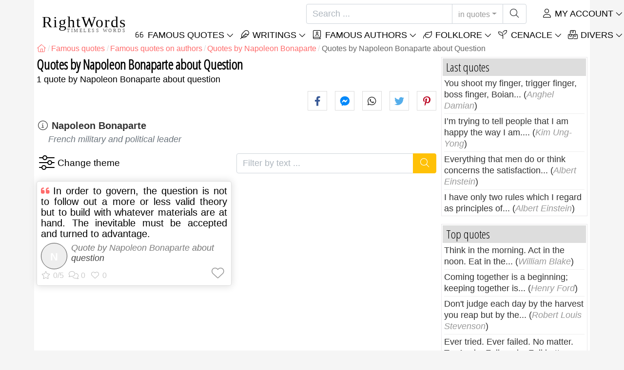

--- FILE ---
content_type: text/html; charset=utf-8
request_url: https://rightwords.eu/quotes/authors/napoleon-bonaparte/question
body_size: 8366
content:
<!DOCTYPE html><html lang="en"><head><meta charset="utf-8"><meta http-equiv="X-UA-Compatible" content="IE=edge"><meta name="viewport" content="width=device-width, initial-scale=1"><title>Quotes by Napoleon Bonaparte about Question</title><meta name="description" content="Quotes by Napoleon Bonaparte about Question, famous quotes author Napoleon Bonaparte, theme Question"><meta property="fb:app_id" content="332435756827526"><meta property="og:title" content="Quotes by Napoleon Bonaparte about Question"><meta property="og:description" content="Quotes by Napoleon Bonaparte about Question, famous quotes author Napoleon Bonaparte, theme Question"><meta property="og:type" content="website"><meta property="og:url" content="https://rightwords.eu/quotes/authors/napoleon-bonaparte/question"><meta property="og:image" content="https://rightwords.eu/imgupl/author/napoleon-bonaparte--33.jpg"><meta property="og:locale" content="en_US"><meta name="language" content="en"><meta name="robots" content="index,follow, max-snippet:-1, max-image-preview:large, max-video-preview:-1"><meta name="category" content="art,literature"><link rel="canonical" href="https://rightwords.eu/quotes/authors/napoleon-bonaparte/question"><meta name="msapplication-tap-highlight" content="no"><meta name="mobile-web-app-capable" content="yes"><meta name="application-name" content="RightWords"><meta name="msapplication-TileImage" content="/assets/img/shortcut-icon/icon-192x192.png"><meta name="msapplication-TileColor" content="#FFF"><meta name="theme-color" content="#FFF"><link rel="shortcut icon" type="image/x-icon" href="/favicon.ico"><link rel="manifest" href="/data/manifest/manifest-en.json"><link rel="stylesheet" href="/assets/vendors/font-awesome/subset-6.4.0/css/all.1760291870.css"><link rel="preconnect" href="https://fonts.googleapis.com"><link rel="preconnect" href="https://fonts.gstatic.com" crossorigin><link rel="preload" as="style" href="https://fonts.googleapis.com/css?family=Open+Sans+Condensed:300&display=swap&subset=latin-ext"><link rel="stylesheet" href="https://fonts.googleapis.com/css?family=Open+Sans+Condensed:300&display=swap&subset=latin-ext"><link href="/assets/dist/css/site/quote-list.1760291870.css" rel="stylesheet">
<script type="application/ld+json">
{ 
	"@context": "https://schema.org", 
	"@graph": [ 
		{ 
			"@type": "WebSite", 
			"@id": "https://rightwords.eu/#website", 
			"url": "https://rightwords.eu/", 
			"name": "RightWords", 
			"description": "Right words from all times and from all over the world, with different themes, written by famous authors or words said by the forefathers-folklore: famous quotes, famous authors, proverbs, old sayings, riddles,  carols, traditional songs.", 
			"publisher": { 
				"@id": "https://rightwords.eu/#organization" 
			}, 
			"potentialAction": [ 
				{ 
					"@type": "SearchAction", 
					"target": { 
						"@type": "EntryPoint", 
						"urlTemplate": "https://rightwords.eu/quotes/search?q={q}" 
					}, 
					"query-input": { 
						"@type": "PropertyValueSpecification", 
						"valueRequired": true, 
						"valueName": "q" 
					} 
				} 
			], 
			"inLanguage": "en" 
		}, 
		{ 
			"@type": "Organization", 
			"@id": "https://rightwords.eu/#organization", 
			"name": "RightWords", 
			"url": "https://rightwords.eu/", 
			"logo": { 
				"@type": "ImageObject", 
				"inLanguage": "en", 
				"@id": "https://rightwords.eu/#/schema/logo/image/", 
				"url": "https://rightwords.eu/assets/img/logo/rightwords-logo-rounded-256.png", 
				"contentUrl": "https://rightwords.eu/assets/img/logo/rightwords-logo-rounded-256.png", 
				"width": 256, 
				"height": 256, 
				"caption": "RightWords" 
			}, 
			"image": { 
				"@id": "https://rightwords.eu/#/schema/logo/image/" 
			}, 
			"brand": "RightWords", 
			"publishingPrinciples": "https://rightwords.eu/privacy" 
		}, 
		{ 
			"@type": "WebPage", 
			"@id": "https://rightwords.eu/quotes/authors/napoleon-bonaparte/question#webpage", 
			"url": "https://rightwords.eu/quotes/authors/napoleon-bonaparte/question", 
			"name": "Quotes by Napoleon Bonaparte about Question", 
			"mainEntity": { 
				"@id": "https://rightwords.eu/quotes/authors/napoleon-bonaparte/question#itemlist" 
			}, 
			"headline": "Quotes by Napoleon Bonaparte about Question", 
			"description": "Quotes by Napoleon Bonaparte about Question, famous quotes author Napoleon Bonaparte, theme Question", 
			"publisher": { 
				"@id": "https://rightwords.eu/#organization" 
			}, 
			"inLanguage": "en", 
			"isPartOf": { 
				"@id": "https://rightwords.eu/#website" 
			}, 
			"primaryImageOfPage": { 
				"@id": "https://rightwords.eu/#primaryimage" 
			}, 
			"image": { 
				"@type": "ImageObject", 
				"@id": "https://rightwords.eu/#primaryimage" 
			}, 
			"breadcrumb": { 
				"@id": "https://rightwords.eu/quotes/authors/napoleon-bonaparte/question#breadcrumb" 
			} 

		}, 
		{ 
			"@type": "ImageObject", 
			"inLanguage": "en", 
			"@id": "https://rightwords.eu/#primaryimage", 
			"url": "https://rightwords.eu/imgupl/author/napoleon-bonaparte--33.jpg", 
			"contentUrl": "https://rightwords.eu/imgupl/author/napoleon-bonaparte--33.jpg", 
			"caption": "Quotes by Napoleon Bonaparte about Question" 
		},  
		{ 
			"@type": "BreadcrumbList", 
			"@id": "https://rightwords.eu/quotes/authors/napoleon-bonaparte/question#breadcrumb", 
			"itemListElement": [
				{ 
					"@type": "ListItem",
					"position": 1,
					"name": "Home - RightWords",
					"item": "https://rightwords.eu/"
				},
				{ 
					"@type": "ListItem",
					"position": 2,
					"name": "Famous quotes",
					"item": "https://rightwords.eu/quotes"
				},
				{ 
					"@type": "ListItem",
					"position": 3,
					"name": "Famous quotes on authors",
					"item": "https://rightwords.eu/quotes/authors"
				},
				{ 
					"@type": "ListItem",
					"position": 4,
					"name": "Quotes by Napoleon Bonaparte",
					"item": "https://rightwords.eu/quotes/authors/napoleon-bonaparte"
				},
				{ 
					"@type": "ListItem",
					"position": 5,
					"name": "Quotes by Napoleon Bonaparte about Question"
				}
			]
		}
	] 
} 
</script>
<script type="application/ld+json">{
	"@context": "https://schema.org", 
	"@type": ["ItemList","CollectionPage"], 
	"@id": "https://rightwords.eu/quotes/authors/napoleon-bonaparte/question#itemlist", 
	"url": "https://rightwords.eu/quotes/authors/napoleon-bonaparte/question", 
	"name": "Quotes by Napoleon Bonaparte about Question", 
	"description": "Quotes by Napoleon Bonaparte about Question, famous quotes author Napoleon Bonaparte, theme Question", 
	"about": [ 
		{ 
			"@type": "Person", 
			"name": "Napoleon Bonaparte", 
			"url": "https://rightwords.eu/authors/biography/napoleon-bonaparte"
		}, 
		{ 
			"@type": "Thing", 
			"name": "Question", 
			"url": "https://rightwords.eu/quotes/themes/question"
		}
	], 
	"itemListElement": [ 
		{ 
			"@type": "ListItem", 
			"position": 1, 
			"item": { 
				"@type": ["Quotation","CreativeWork"], 
				"@id": "https://rightwords.eu/quotes/in-order-to-govern-the-question-is-not-to-follow-out-a--3917#quotation", 
				"url": "https://rightwords.eu/quotes/in-order-to-govern-the-question-is-not-to-follow-out-a--3917", 
				"name": "In order to govern, the question is not to follow out a...", 
				"description": "Quote by Napoleon Bonaparte about question", 
				"author": { 
					"@type": "Person", 
					"@id": "https://rightwords.eu/authors/biography/napoleon-bonaparte#author", 
					"name": "Napoleon Bonaparte"
				}, 
				"about": [ 
					{ 
						"@type": "Thing", 
						"name": "Question", 
						"url": "https://rightwords.eu/quotes/themes/question"
					}
				]
			}
		}
	]
}</script>
</head><body><header id="header-menu" class="fixed-top"><nav class="container navbar navbar-light navbar-expand-xl"><a class="navbar-brand" href="/"><span class="nb-rw">RightWords</span><span class="nb-tw text-uppercase">Timeless Words</span></a><a class="navbar-toggler" href="/auth" title="My account"><i class="fal fa-user fa-fw" aria-hidden="true"></i></a><button class="navbar-toggler" type="button" data-toggle="collapse" data-target="#navbar-search" aria-controls="navbar-search" aria-expanded="false" aria-label="Toggle search"><i class="fal fa-magnifying-glass fa-fw"></i></button><button class="navbar-toggler mr-0 pr-0 collapsed" type="button" data-toggle="collapse" data-target="#navbar-menu" aria-controls="navbar-menu" aria-expanded="false" aria-label="Toggle navigation"><span class="icon-bar top-bar"></span><span class="icon-bar middle-bar"></span><span class="icon-bar bottom-bar"></span></button><div class="wrapper-navbar-nav"><div class="d-xl-inline-flex flex-xl-nowrap"><div class="collapse navbar-collapse" id="navbar-search"><form action="/quotes/search" data-lang_iso="en" role="search"><div class="input-group"><input id="nb-text-search" name="q" type="text" placeholder="Search ..." class="form-control" aria-label="Search"><div class="input-group-append"><button type="button" class="btn dropdown-toggle" data-toggle="dropdown" aria-haspopup="true" aria-expanded="false">in quotes</button><ul class="dropdown-menu dropdown-menu-right"><li class="dropdown-item active" data-action="/quotes/search">in quotes</li><li class="dropdown-item" data-action="/folklore/search">in folklore</li><li class="dropdown-item" data-action="/authors/search">in authors</li><li class="dropdown-item" data-action="/cenacle/search">in cenacle</li><li class="dropdown-item" data-action="/dictionary/search">in dictionary</li><li class="dropdown-item" data-action="/articles/search">in articles</li><li class="dropdown-item" data-action="/poems/search">in poems</li><li class="dropdown-item" data-action="/songs/search">in songs</li></ul><button class="btn" type="submit" aria-label="Search"><i class="fal fa-magnifying-glass fa-fw"></i></button></div></div></form></div><div class="collapse navbar-collapse" id="navbar-member"><ul class="navbar-nav"><li class="nav-item dropdown"><a class="nav-link dropdown-toggle text-uppercase" href="/auth" id="dropdown-myaccount" data-toggle="dropdown" aria-haspopup="true" aria-expanded="false"><i class="fal fa-user fa-fw"></i> My account</a><div class="dropdown-menu dropdown-menu-right" aria-labelledby="dropdown-myaccount"><a class="dropdown-item" href="/auth#login"><i class="fal fa-right-to-bracket fa-fw"></i> Login</a><a class="dropdown-item" href="/auth#register"><i class="fal fa-user fa-fw"></i> Register</a><a class="dropdown-item" href="/auth#forgotten-password"><i class="fal fa-key fa-fw"></i> Forgotten password</a></div></li></ul></div></div><div class="collapse navbar-collapse justify-content-end" id="navbar-menu"><ul class="navbar-nav"><li class="nav-item dropdown"><a class="nav-link dropdown-toggle text-uppercase" href="/quotes" id="dropdown-quotes" data-toggle="dropdown" aria-haspopup="true" aria-expanded="false"><i class="fal fa-quote-left fa-fw"></i> Famous Quotes</a><div class="dropdown-menu" aria-labelledby="dropdown-quotes"><a class="dropdown-item" href="/quotes/quotes-of-the-day"><i class="fal fa-angle-right fa-fw"></i> Quotes of the day</a><a class="dropdown-item" href="/quotes/top-famous-quotes"><i class="fal fa-angle-right fa-fw"></i> Top quotes</a><a class="dropdown-item" href="/quotes/most-commented-quotes"><i class="fal fa-angle-right fa-fw"></i> Most commented quotes</a><a class="dropdown-item" href="/quotes/most-favorite-quotes"><i class="fal fa-angle-right fa-fw"></i> Most favorite quotes</a><a class="dropdown-item" href="/quotes/most-voted-quotes"><i class="fal fa-angle-right fa-fw"></i> Most voted quotes</a><a class="dropdown-item" href="/quotes/last-quotes"><i class="fal fa-angle-right fa-fw"></i> Last quotes</a><a class="dropdown-item" href="/quotes/random-quotes"><i class="fal fa-angle-right fa-fw"></i> Random quotes</a><div class="dropdown-divider"></div><a class="dropdown-item" href="/quotes/themes"><i class="fal fa-angle-right fa-fw"></i> Famous quotes on themes</a><a class="dropdown-item" href="/quotes/authors"><i class="fal fa-angle-right fa-fw"></i> Famous quotes on authors</a><a class="dropdown-item" href="/definitions"><i class="fal fa-angle-right fa-fw"></i> Quotes definitions</a><div class="dropdown-divider"></div><a class="dropdown-item" href="/my-account/contribution/quotes/form"><i class="fal fa-plus fa-fw"></i> Propose a quote</a></div></li><li class="nav-item dropdown"><a class="nav-link dropdown-toggle text-uppercase" href="#" id="dropdown-writings" data-toggle="dropdown" aria-haspopup="true" aria-expanded="false"><i class="fal fa-feather fa-fw"></i> Writings</a><div class="dropdown-menu" aria-labelledby="dropdown-writings"><a class="dropdown-item" href="/poems"><i class="fal fa-angle-right fa-fw"></i> Poems</a><a class="dropdown-item" href="/songs"><i class="fal fa-angle-right fa-fw"></i> Songs</a><div class="dropdown-divider"></div><a class="dropdown-item" href="/my-account/contribution/writings/form"><i class="fal fa-plus fa-fw"></i> Propose a writing</a></div></li><li class="nav-item dropdown"><a class="nav-link dropdown-toggle text-uppercase" href="/authors/photo-gallery" id="dropdown-authors" data-toggle="dropdown" aria-haspopup="true" aria-expanded="false"><i class="fal fa-book-user fa-fw"></i> Famous authors</a><div class="dropdown-menu" aria-labelledby="dropdown-authors"><a class="dropdown-item" href="/authors"><i class="fal fa-angle-right fa-fw"></i> Authors Index</a><a class="dropdown-item" href="/authors/photo-gallery"><i class="fal fa-angle-right fa-fw"></i> Authors photo gallery</a><a class="dropdown-item" href="/authors/top-authors"><i class="fal fa-angle-right fa-fw"></i> Top famous authors</a><a class="dropdown-item" href="/authors/last-authors"><i class="fal fa-angle-right fa-fw"></i> Latest authors</a></div></li><li class="nav-item dropdown"><a class="nav-link dropdown-toggle text-uppercase" href="/folklore" id="dropdown-folklore" data-toggle="dropdown" aria-haspopup="true" aria-expanded="false"><i class="fal fa-leaf fa-fw"></i> Folklore</a><div class="dropdown-menu" aria-labelledby="dropdown-folklore"><a class="dropdown-item" href="/folklore/proverbs-and-old-sayings" title="Proverbs and old sayings"><i class="fal fa-angle-right fa-fw" aria-hidden="true"></i> Proverbs and old sayings</a><a class="dropdown-item" href="/folklore/traditions-and-superstitions" title="Traditions and superstitions"><i class="fal fa-angle-right fa-fw" aria-hidden="true"></i> Traditions and superstitions</a><a class="dropdown-item" href="/folklore/spells-and-incantations" title="Spells and incantations"><i class="fal fa-angle-right fa-fw" aria-hidden="true"></i> Spells and incantations</a><a class="dropdown-item" href="/folklore/traditional-songs" title="Traditional Songs"><i class="fal fa-angle-right fa-fw" aria-hidden="true"></i> Traditional Songs</a><a class="dropdown-item" href="/folklore/riddles" title="Riddles"><i class="fal fa-angle-right fa-fw" aria-hidden="true"></i> Riddles</a><a class="dropdown-item" href="/folklore/carols" title="Carols"><i class="fal fa-angle-right fa-fw" aria-hidden="true"></i> Carols</a><div class="dropdown-divider"></div><a class="dropdown-item" href="/my-account/contribution/folklore/form"><i class="fal fa-plus fa-fw"></i> Propose folklore</a></div></li><li class="nav-item dropdown"><a class="nav-link dropdown-toggle text-uppercase" href="/cenacle" id="dropdown-cenacle" data-toggle="dropdown" aria-haspopup="true" aria-expanded="false"><i class="fal fa-seedling fa-fw"></i> Cenacle</a><div class="dropdown-menu" aria-labelledby="dropdown-cenacle"><a class="dropdown-item" href="/cenacle/top-cenacle"><i class="fal fa-angle-right fa-fw"></i> Top cenacle</a><a class="dropdown-item" href="/cenacle/last-cenacle"><i class="fal fa-angle-right fa-fw"></i> Last cenacle</a><div class="dropdown-divider"></div><a class="dropdown-item" href="/cenacle/category/prose"><i class="fal fa-angle-right fa-fw"></i> Prose</a><a class="dropdown-item" href="/cenacle/category/poetry"><i class="fal fa-angle-right fa-fw"></i> Poetry</a><a class="dropdown-item" href="/cenacle/category/dramaturgy"><i class="fal fa-angle-right fa-fw"></i> Dramaturgy</a><a class="dropdown-item" href="/cenacle/category/diverse"><i class="fal fa-angle-right fa-fw"></i> Diverse</a><div class="dropdown-divider"></div><a class="dropdown-item" href="/cenacle/members"><i class="fal fa-angle-right fa-fw"></i> Cenacle members</a><div class="dropdown-divider"></div><a class="dropdown-item" href="/my-account/contribution/cenacle/form"><i class="fal fa-plus fa-fw"></i> Post in cenacle</a></div></li><li class="nav-item dropdown"><a class="nav-link dropdown-toggle text-uppercase" href="#" id="dropdown-divers" data-toggle="dropdown" aria-haspopup="true" aria-expanded="false"><i class="fal fa-boxes-stacked fa-fw"></i> Divers</a><div class="dropdown-menu dropdown-menu-right" aria-labelledby="dropdown-divers"><a class="dropdown-item" href="/events-of-the-day"><i class="fal fa-calendar-days fa-fw"></i> Events of the day</a><a class="dropdown-item" href="/dictionary"><i class="fal fa-book fa-fw"></i> Dictionary terms</a><a class="dropdown-item" href="/articles"><i class="fal fa-file fa-fw"></i> Articles</a><a class="dropdown-item" href="/contact"><i class="fal fa-file-signature fa-fw"></i> Contact</a></div></li></ul></div></div></nav></header><div id="page" class="container"><nav class="breadcrumb-scroll" aria-label="breadcrumb"><ol class="breadcrumb flex-row" itemscope itemtype="http://schema.org/BreadcrumbList"><li class="breadcrumb-item" itemprop="itemListElement" itemscope itemtype="http://schema.org/ListItem"><a href="/" itemprop="item" itemtype="http://schema.org/Thing" title="RightWords" aria-label="RightWords"><span itemprop="name" class="fal fa-house fa-fw" aria-hidden="true"><i hidden>Home</i></span><meta itemprop="position" content="1"></a></li><li class="breadcrumb-item" itemprop="itemListElement" itemscope itemtype="http://schema.org/ListItem"><a href="/quotes" itemtype="http://schema.org/Thing" itemprop="item"><span itemprop="name">Famous quotes</span></a><meta itemprop="position" content="2"></li><li class="breadcrumb-item" itemprop="itemListElement" itemscope itemtype="http://schema.org/ListItem"><a href="/quotes/authors" itemtype="http://schema.org/Thing" itemprop="item"><span itemprop="name">Famous quotes on authors</span></a><meta itemprop="position" content="3"></li><li class="breadcrumb-item" itemprop="itemListElement" itemscope itemtype="http://schema.org/ListItem"><a href="/quotes/authors/napoleon-bonaparte" itemtype="http://schema.org/Thing" itemprop="item"><span itemprop="name">Quotes by Napoleon Bonaparte</span></a><meta itemprop="position" content="4"></li><li class="breadcrumb-item active" aria-current="page">Quotes by Napoleon Bonaparte about Question</li></ol></nav><main id="page-main"><h1 class="title animated fadeInDown">Quotes by Napoleon Bonaparte about Question</h1><div class="under-title">1 quote by Napoleon Bonaparte about question</div><div class="social-share-custom ssc-color ssc-bd-grey d-block text-right mb-2" aria-label="Share"><span class="ssc-btn sscb-facebook"><i class="fab fa-facebook-f fa-fw" aria-hidden="true"></i></span><span class="ssc-btn sscb-fbmessenger" title="Facebook Messenger"><i class="fab fa-facebook-messenger fa-fw" aria-hidden="true"></i></span><span class="ssc-btn sscb-whatsapp" title="WhatsApp"><i class="fab fa-whatsapp fa-fw"></i></span><span class="ssc-btn sscb-twitter"><i class="fab fa-twitter fa-fw" aria-hidden="true"></i></span><span class="ssc-btn sscb-pinterest" data-pin-do="buttonPin" data-pin-custom="true"><i class="fab fa-pinterest-p fa-fw" aria-hidden="true"></i></span></div><section class="mb-3" aria-label="Author info"><i class="fal fa-circle-info fa-fw" aria-hidden="true"></i> <a class="font-weight-bold" href="/authors/biography/napoleon-bonaparte" title="Napoleon Bonaparte - Biography">Napoleon Bonaparte</a> <small class="d-block text-muted font-italic font-weight-normal pl-4">French military and political leader</small></section><section class="d-flex justify-content-between position-relative mb-3" aria-label="Filter by theme / Filter by text"><div class="box-filters-dropdown" aria-label="Filter by theme"><button type="button" title="Change theme" class="bfd-btn" data-id="33" data-baseurl="/quotes/authors/napoleon-bonaparte/" data-get="quote-themes-by-author" data-status="0" data-textprefix="Quotes about"><i class="fal fa-sliders fa-fw" aria-hidden="true"></i></button><div class="bfd-content box-arrow-top"><div class="bfdc-header"><input type="text" value="" placeholder="Filter by theme" class="form-control form-control-sm"></div><div class="bfdc-body text-center"></div></div></div><form action="/quotes/authors/napoleon-bonaparte/question" method="get" class="form-filter-by-text ml-3" role="search" aria-label="Filter by text ..."><div class="input-group"><input id="nb-text-search" name="q" value="" type="text" placeholder="Filter by text ..." class="form-control" aria-label="Filter by text"><div class="input-group-append"><button class="btn btn-warning text-white" type="submit" aria-label="Search"><i class="fal fa-magnifying-glass fa-fw"></i></button></div></div></form></section><div class="card-columns cc-custom"><article class="card box-shadow"><div class="card-body"><h2 class="card-title quote-left text-justify"><a href="/quotes/in-order-to-govern-the-question-is-not-to-follow-out-a--3917">In order to govern, the question is not to follow out a more or less valid theory but to build with whatever materials are at hand. The inevitable must be accepted and turned to advantage.</a></h2><div class="i-info clearfix"><i class="i-photo-r p-letter" data-letter="N">N</i>Quote by <span class="text-black-50">Napoleon Bonaparte</span> about <span class="i-url" onclick="window.location='/quotes/themes/question';">question</span></div><div class="d-flex justify-content-between i-sf"><div class="i-stats"><span data-content="0/5" title="0/5, 0 votes" class="off"><i class="fal fa-star" aria-hidden="true"></i></span><span data-content="0" title="0 comments" class="off"><i class="fal fa-comments" aria-hidden="true"></i></span><span data-content="0" class="off"><i class="fal fa-heart" aria-hidden="true"></i></span></div><div class="i-fav"><span class="btn-fav" title="Add to favorites" data-id="3917" data-table="quote"></span></div></div></div></article></div></main><div id="page-right"><div class="box1"><div class="b1-title">Last quotes</div><div class="b1-content b1c-list1"><div class="item"><a href="/quotes/you-shoot-my-finger-trigger-finger-boss-finger-boian--278656">You shoot my finger, trigger finger, boss finger, Boian...</a> (<em>Anghel Damian</em>)</div><div class="item"><a href="/quotes/i-m-trying-to-tell-people-that-i-am-happy-the-way-i-am--278327">I’m trying to tell people that I am happy the way I am....</a> (<em>Kim Ung-Yong</em>)</div><div class="item"><a href="/quotes/everything-that-men-do-or-think-concerns-the-satisfaction--278325">Everything that men do or think concerns the satisfaction...</a> (<em>Albert Einstein</em>)</div><div class="item"><a href="/quotes/i-have-only-two-rules-which-i-regard-as-principles-of--278323">I have only two rules which I regard as principles of...</a> (<em>Albert Einstein</em>)</div></div></div><div class="box1"><div class="b1-title">Top quotes</div><div class="b1-content b1c-list1"><div class="item"><a href="/quotes/think-in-the-morning-act-in-the-noon-eat-in-the--605">Think in the morning. Act in the noon. Eat in the...</a> (<em>William Blake</em>)</div><div class="item"><a href="/quotes/coming-together-is-a-beginning-keeping-together-is--7528">Coming together is a beginning; keeping together is...</a> (<em>Henry Ford</em>)</div><div class="item"><a href="/quotes/don-t-judge-each-day-by-the-harvest-you-reap-but-by-the--27669">Don't judge each day by the harvest you reap but by the...</a> (<em>Robert Louis Stevenson</em>)</div><div class="item"><a href="/quotes/ever-tried-ever-failed-no-matter-try-again-fail-again-fail-better--273115">Ever tried. Ever failed. No matter. Try Again. Fail again. Fail better.</a> (<em>Samuel Beckett</em>)</div></div></div><div class="box1"><div class="b1-title">Random quotes</div><div class="b1-content b1c-list1"><div class="item"><a href="/quotes/i-was-a-big-comics-reader-when-i-was-a-kid-from-about--5219">I was a big comics reader when I was a kid, from about...</a> (<em>Michael Chabon</em>)</div><div class="item"><a href="/quotes/i-believe-georgia-should-aspire-to-nothing-less-than--22309">I believe Georgia should aspire to nothing less than...</a> (<em>Sonny Perdue</em>)</div><div class="item"><a href="/quotes/if-we-can-not-tell-the-truth-at-least-let-s-lie-beautifuly--32743">If we can not tell the truth, at least let's lie beautifuly!</a> (<em>Iulian Andrei</em>)</div><div class="item"><a href="/quotes/it-is-natural-to-die-as-to-be-born--2236">It is natural to die as to be born.</a> (<em>Kevin Bacon</em>)</div></div></div><div class="box1"><div class="b1-title">Authors</div><div class="b1-content b1c-author-photo-list"><a href="/authors/biography/lord-raglan" title="Lord Raglan"><img loading="lazy" src="/imgupl/author/lord-raglan--xs-237.jpg" width="50" height="50" alt="Lord Raglan"></a><a href="/authors/biography/richard-burton" title="Richard Burton"><img loading="lazy" src="/imgupl/author/richard-burton--xs-1172.jpg" width="50" height="50" alt="Richard Burton"></a><a href="/authors/biography/tudor-musatescu" title="Tudor Musatescu"><img loading="lazy" src="/imgupl/author/tudor-musatescu--xs-16.jpg" width="50" height="50" alt="Tudor Musatescu"></a><a href="/authors/biography/nicolae-balota" title="Nicolae Balota"><img loading="lazy" src="/imgupl/author/nicolae-balota--xs-1553.jpg" width="50" height="50" alt="Nicolae Balota"></a><a href="/authors/biography/isaac-sirul" title="Isaac Sirul"><img loading="lazy" src="/imgupl/author/isaac-sirul--xs-4089.jpg" width="50" height="50" alt="Isaac Sirul"></a><a href="/authors/biography/al-capone" title="Al Capone"><img loading="lazy" src="/imgupl/author/al-capone--xs-4106.jpg" width="50" height="50" alt="Al Capone"></a><a href="/authors/biography/gabriel-stanescu" title="Gabriel Stanescu"><img loading="lazy" src="/imgupl/author/gabriel-stanescu--xs-3361.jpg" width="50" height="50" alt="Gabriel Stanescu"></a><a href="/authors/biography/konrad-lorenz" title="Konrad Lorenz"><img loading="lazy" src="/imgupl/author/konrad-lorenz--xs-3921.jpg" width="50" height="50" alt="Konrad Lorenz"></a><a href="/authors/biography/gheorghe-dinica" title="Gheorghe Dinica"><img loading="lazy" src="/imgupl/author/gheorghe-dinica--xs-3709.jpg" width="50" height="50" alt="Gheorghe Dinica"></a><a href="/authors/biography/vladimir-nikolayevich-lossky" title="Vladimir Nikolayevich Lossky"><img loading="lazy" src="/imgupl/author/vladimir-nikolayevich-lossky--xs-3875.jpg" width="50" height="50" alt="Vladimir Nikolayevich Lossky"></a><a href="/authors/biography/tacitus" title="Tacitus"><img loading="lazy" src="/imgupl/author/tacitus--xs-307.jpg" width="50" height="50" alt="Tacitus"></a><a href="/authors/biography/willa-cather" title="Willa Cather"><img loading="lazy" src="/imgupl/author/willa-cather--xs-582.jpg" width="50" height="50" alt="Willa Cather"></a><a href="/authors/biography/francis-thompson" title="Francis Thompson"><img loading="lazy" src="/imgupl/author/francis-thompson--xs-3730.jpg" width="50" height="50" alt="Francis Thompson"></a><a href="/authors/biography/walter-john-matthau" title="Walter John Matthau"><img loading="lazy" src="/imgupl/author/walter-john-matthau--xs-1677.jpg" width="50" height="50" alt="Walter John Matthau"></a><a href="/authors/biography/simone-benmussa" title="Simone Benmussa"><img loading="lazy" src="/imgupl/author/simone-benmussa--xs-30396.jpg" width="50" height="50" alt="Simone Benmussa"></a><a href="/authors/biography/catalin-stefan-ion" title="Catalin Stefan Ion"><img loading="lazy" src="/imgupl/author/catalin-stefan-ion--xs-3965.jpg" width="50" height="50" alt="Catalin Stefan Ion"></a></div></div><a class="d-block font-weight-bold box-shadow  mb-3" href="https://old-cures.com/remedies/immunostimulatory-and-energizing-royal-jelly-cocktail--239" target="_blank"><img fetchpriority="low" loading="lazy" class="img-fluid w-100" src="https://old-cures.com/imgrw/remedy/md-239p1665.jpg" width="414" height="233" title="Recipe: Immunostimulatory and Energizing Royal Jelly Cocktail" data-nosnippet><span class="d-block p-2 fsize-xs lheight-sm">Immunostimulatory and Energizing Royal Jelly Cocktail</span></a><div class="box1"><div class="b1-title">Famous quotes</div><div class="sidebar-menu"><a href="/quotes/last-quotes" class="ri ri-ar">Last quotes</a><a href="/quotes/top-famous-quotes" class="ri ri-ar">Top famous quotes</a><a href="/quotes/quotes-of-the-day" class="ri ri-ar">Quotes of the day</a><a href="/quotes/random-quotes" class="ri ri-ar">Random quotes</a><a href="/quotes/themes" class="ri ri-ar">Famous quotes on themes</a><a href="/quotes/authors" class="ri ri-ar">Famous quotes on authors</a><a href="/quotes/authors/edward-a-murphy" class="ri ri-ar">Murphy's laws</a><a href="/definitions" class="ri ri-ar">Quotes definitions</a><a href="/my-account/contribution/quotes/form" class="border-bottom-0 ri ri-add">Propose a quote</a></div></div><div class="box1"><div class="b1-title">Folklore</div><div class="sidebar-menu"><a href="/folklore/last-folklore" class="ri ri-ar">Last folklore</a><a href="/folklore/top-folklore" class="ri ri-ar">Top folklore</a><a href="/folklore/proverbs-and-old-sayings" title="Proverbs and old sayings" class="ri ri-ar">Proverbs and old sayings</a><a href="/folklore/traditions-and-superstitions" title="Traditions and superstitions" class="ri ri-ar">Traditions and superstitions</a><a href="/folklore/spells-and-incantations" title="Spells and incantations" class="ri ri-ar">Spells and incantations</a><a href="/folklore/traditional-songs" title="Traditional Songs" class="ri ri-ar">Traditional Songs</a><a href="/folklore/riddles" title="Riddles" class="ri ri-ar">Riddles</a><a href="/folklore/carols" title="Carols" class="ri ri-ar">Carols</a><a href="/my-account/contribution/folklore/form" class="border-bottom-0 ri ri-add">Propose folklore</a></div></div></div></div><footer class="footer"><div class="container"><div class="row"><div class="col-6 col-sm-4 col-lg-4"><div class="s-header">RightWords</div><ul><li><a href="/quotes">Famous quotes</a></li><li><a href="/authors">Famous authors</a></li><li><a href="/folklore">Folklore</a></li><li><a href="/cenacle">Literary cenacle</a></li><li><a href="/dictionary">Dictionary</a></li><li><a href="/events-of-the-day">Events of the day</a></li><li><a href="/articles">Articles</a></li></ul></div><div class="col-6 col-sm-4 col-lg-4"><div class="s-header">About us</div><ul><li><a href="/about-us">About us</a></li><li><a href="/tac">Terms and conditions</a></li><li><a href="/privacy">Privacy policy</a></li><li><a href="/contact">Contact</a></li></ul></div><div class="col-12 col-sm-4 col-lg-4"><div class="s-header">Social pages</div><div class="footer-social"><a href="https://www.facebook.com/RightWordsEu/" target="_blank" rel="noopener" title="FaceBook"><i class="fab fa-facebook-f fa-fw"></i></a></div></div><div class="col-12 brief-main text-justify clearfix"><img loading="lazy" class="bg-transparent mr-2 float-left" src="/assets/img/shortcut-icon/icon-48x48.png" width="48" height="48" alt="RightWords">Right words from all times and from all over the world, with different themes, written by <strong>famous authors</strong> or words said by the forefathers <strong>folklore</strong>: <strong><em>famous quotes</em></strong>, <strong><em>famous authors</em></strong>, <strong><em>proverbs and old sayings</em></strong>, <strong><em>riddles</em></strong>, <strong><em>spells and incantations</em></strong>, <strong><em>carols</em></strong>, <strong><em>traditional songs</em></strong>, <strong><em>traditions and superstitions</em></strong>.</div></div><hr><div class="f-copyright">Copyright &copy; 2007-2026 RightWords<br>Web Design by <a href="https://yourchoice.ro/" target="_blank" rel="noopener">YourCHOICE</a>, Tuesday, 20 January 2026</div></div></footer><div id="fb-root" data-locale="en_US"></div><script>loadjs=function(){var h=function(){},o={},c={},f={};function u(e,n){if(e){var t=f[e];if(c[e]=n,t)for(;t.length;)t[0](e,n),t.splice(0,1)}}function l(e,n){e.call&&(e={success:e}),n.length?(e.error||h)(n):(e.success||h)(e)}function p(t,r,i,s){var o,e,u,n=document,c=i.async,f=(i.numRetries||0)+1,l=i.before||h,a=t.replace(/[\?|#].*$/,""),d=t.replace(/^(css|img|module|nomodule)!/,"");if(s=s||0,/(^css!|\.css$)/.test(a))(u=n.createElement("link")).rel="stylesheet",u.href=d,(o="hideFocus"in u)&&u.relList&&(o=0,u.rel="preload",u.as="style");else if(/(^img!|\.(png|gif|jpg|svg|webp)$)/.test(a))(u=n.createElement("img")).src=d;else if((u=n.createElement("script")).src=d,u.async=void 0===c||c,e="noModule"in u,/^module!/.test(a)){if(!e)return r(t,"l");u.type="module"}else if(/^nomodule!/.test(a)&&e)return r(t,"l");!(u.onload=u.onerror=u.onbeforeload=function(e){var n=e.type[0];if(o)try{u.sheet.cssText.length||(n="e")}catch(e){18!=e.code&&(n="e")}if("e"==n){if((s+=1)<f)return p(t,r,i,s)}else if("preload"==u.rel&&"style"==u.as)return u.rel="stylesheet";r(t,n,e.defaultPrevented)})!==l(t,u)&&n.head.appendChild(u)}function t(e,n,t){var r,i;if(n&&n.trim&&(r=n),i=(r?t:n)||{},r){if(r in o)throw"LoadJS";o[r]=!0}function s(n,t){!function(e,r,n){var t,i,s=(e=e.push?e:[e]).length,o=s,u=[];for(t=function(e,n,t){if("e"==n&&u.push(e),"b"==n){if(!t)return;u.push(e)}--s||r(u)},i=0;i<o;i++)p(e[i],t,n)}(e,function(e){l(i,e),n&&l({success:n,error:t},e),u(r,e)},i)}if(i.returnPromise)return new Promise(s);s()}return t.ready=function(e,n){return function(e,t){e=e.push?e:[e];var n,r,i,s=[],o=e.length,u=o;for(n=function(e,n){n.length&&s.push(e),--u||t(s)};o--;)r=e[o],(i=c[r])?n(r,i):(f[r]=f[r]||[]).push(n)}(e,function(e){l(n,e)}),t},t.done=function(e){u(e,[])},t.reset=function(){o={},c={},f={}},t.isDefined=function(e){return e in o},t}();</script><script>var Settings = { lang_iso: 'en', locale: 'en_US', url: 'https://rightwords.eu', name: "RightWords", facebook_app_id: '332435756827526', google_client_id: '188787242295-56ns8htv5d33tk94npo1hmjgldcsgne0.apps.googleusercontent.com', is_mobile: false, is_phone: false },SessionVars = { sw: 'disabled',  };loadjs(['/assets/dist/js/site/jqbs.min.js'], 'js-jqbs');function loadScriptsRW() {loadjs.ready('js-jqbs', function() {loadjs(['/assets/plugins/cookie/js.cookie.min.js'], 'js-libs');loadjs.ready('js-libs', function() {loadjs(['/assets/dist/js/site/main.1760291870.js', '/assets/dist/js/site/quote-list.1760291870.js'], 'js-page');loadjs.ready('js-page', function() {loadjs('https://pagead2.googlesyndication.com/pagead/js/adsbygoogle.js?client=ca-pub-3216693118200223','adsense',{before: function (path, el) { el.setAttribute('crossorigin', 'anonymous'); },success: function () {document.querySelectorAll('ins.adsbygoogle:not([data-adsbygoogle-status])').forEach(function () {try { (adsbygoogle = window.adsbygoogle || []).push( { } ); } catch (e) { }});}});loadjs(['https://accounts.google.com/gsi/client', '/assets/dist/js/site/google-signin.1760291870.js'], 'gsi');loadjs(['https://connect.facebook.net/en_US/sdk.js#xfbml=0&version=v15.0&appId=332435756827526&autoLogAppEvents=1'], 'fb');loadjs('https://rum-static.pingdom.net/pa-5c593f87cea07b0016000a83.js');});});});}</script><script>function loadScriptGA() {window.dataLayer = window.dataLayer || [];function gtag(){ dataLayer.push(arguments); }gtag('js', new Date());loadjs('https://www.googletagmanager.com/gtag/js?id=G-GQBPMZGTH3', 'ga4', {before: function (path, el) { el.setAttribute('async', ''); },success: function () {gtag('config', 'G-GQBPMZGTH3');}});}</script><script>let scriptLoaded = false;window.addEventListener('scroll', handleUserInteraction, { once: true });window.addEventListener('click', handleUserInteraction, { once: true });window.addEventListener('mousemove', handleUserInteraction, { once: true });function removeEventListeners() {window.removeEventListener('scroll', handleUserInteraction);window.removeEventListener('click', handleUserInteraction);window.removeEventListener('mousemove', handleUserInteraction);}setTimeout(() => {if (!scriptLoaded) {console.log('timeout scriptLoaded');handleUserInteraction();}}, 10000);function handleUserInteraction() {console.log('scriptLoaded');["loadScriptsRW", "loadScriptGA"].forEach(fn => {if (typeof window[fn] === "function") {window[fn]();console.log(fn);}});scriptLoaded=true;removeEventListeners();}</script></body></html>